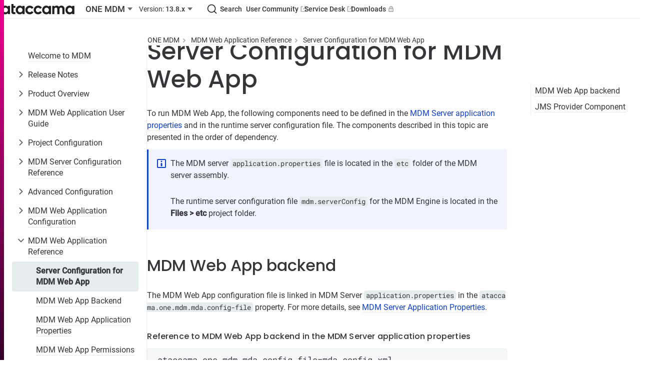

--- FILE ---
content_type: text/html
request_url: https://docs.ataccama.com/mdm/13.8.x/web-application-reference/server-configuration-for-mdm-web-app.html
body_size: 10865
content:
<!DOCTYPE html>
<html lang="en">
  <head>
    <!-- Google Tag Manager -->
<script>(function(w,d,s,l,i){w[l]=w[l]||[];w[l].push({'gtm.start':
new Date().getTime(),event:'gtm.js'});var f=d.getElementsByTagName(s)[0],
j=d.createElement(s),dl=l!='dataLayer'?'&l='+l:'';j.async=true;j.src=
'https://www.googletagmanager.com/gtm.js?id='+i+dl;f.parentNode.insertBefore(j,f);
})(window,document,'script','dataLayer','GTM-WLXLRM22');</script>
<!-- End Google Tag Manager -->
    <meta charset="utf-8">
    <meta name="viewport" content="width=device-width,initial-scale=1">
    <title>Server Configuration for MDM Web App :: Ataccama ONE</title>
    <link rel="canonical" href="https://docs.ataccama.com/mdm/latest/web-application-reference/server-configuration-for-mdm-web-app.html">
    <link rel="prev" href="mdm-web-application-reference.html">
    <link rel="next" href="mdm-web-app-backend.html">
    <meta name="generator" content="Antora 3.1.4">
<link rel="stylesheet" href="https://cdn.jsdelivr.net/npm/@docsearch/css@3">
<link rel="stylesheet" href="../../../_/css/site.css">
<link rel="apple-touch-icon" sizes="180x180" href="/apple-touch-icon.png">
<link rel="icon" type="image/png" sizes="32x32" href="/favicon-32x32.png">
<link rel="icon" type="image/png" sizes="16x16" href="/favicon-16x16.png">
<link rel="icon" type="image/x-icon" href="/favicon.ico">
<link rel="manifest" href="/site.webmanifest">
<link rel="mask-icon" href="/safari-pinned-tab.svg" color="#5bbad5">
<meta name="msapplication-TileColor" content="#da532c">
<meta name="theme-color" content="#ffffff">
<meta name="docsearch:application" content="mdm" />
<meta name="docsearch:version" content="13.8.x" />
    <script>var uiRootPath = '../../../_'</script>
    <script>
    !function(t,e){var o,n,p,r;e.__SV||(window.posthog=e,e._i=[],e.init=function(i,s,a){function g(t,e){var o=e.split(".");2==o.length&&(t=t[o[0]],e=o[1]),t[e]=function(){t.push([e].concat(Array.prototype.slice.call(arguments,0)))}}(p=t.createElement("script")).type="text/javascript",p.crossOrigin="anonymous",p.async=!0,p.src=s.api_host.replace(".i.posthog.com","-assets.i.posthog.com")+"/static/array.js",(r=t.getElementsByTagName("script")[0]).parentNode.insertBefore(p,r);var u=e;for(void 0!==a?u=e[a]=[]:a="posthog",u.people=u.people||[],u.toString=function(t){var e="posthog";return"posthog"!==a&&(e+="."+a),t||(e+=" (stub)"),e},u.people.toString=function(){return u.toString(1)+".people (stub)"},o="init capture register register_once register_for_session unregister unregister_for_session getFeatureFlag getFeatureFlagPayload isFeatureEnabled reloadFeatureFlags updateEarlyAccessFeatureEnrollment getEarlyAccessFeatures on onFeatureFlags onSurveysLoaded onSessionId getSurveys getActiveMatchingSurveys renderSurvey canRenderSurvey identify setPersonProperties group resetGroups setPersonPropertiesForFlags resetPersonPropertiesForFlags setGroupPropertiesForFlags resetGroupPropertiesForFlags reset get_distinct_id getGroups get_session_id get_session_replay_url alias set_config startSessionRecording stopSessionRecording sessionRecordingStarted captureException loadToolbar get_property getSessionProperty createPersonProfile opt_in_capturing opt_out_capturing has_opted_in_capturing has_opted_out_capturing clear_opt_in_out_capturing debug getPageViewId captureTraceFeedback captureTraceMetric".split(" "),n=0;n<o.length;n++)g(u,o[n]);e._i.push([i,s,a])},e.__SV=1)}(document,window.posthog||[]);
    posthog.init('phc_f6JfSOKQGz1IXVZHw6wanEqgiNhE9IezOcpPTMHfzvk', {
        api_host: 'https://eu.i.posthog.com',
        person_profiles: 'always', // or 'always' to create profiles for anonymous users as well
    })
</script>   
  </head>
  <body class="article">
  <!-- Google Tag Manager (noscript) -->
    <noscript>
      <iframe src="https://www.googletagmanager.com/ns.html?id=GTM-WLXLRM22"
              height="0" width="0" style="display:none;visibility:hidden"></iframe>
    </noscript>
    <!-- End Google Tag Manager (noscript) -->
  <header class="header">
    <div class="header-start">
    <a class="logo" href="https://docs.ataccama.com">
        <img src="../../../_/img/ataccama-full-horizontal.svg" alt="Ataccama ONE"/>
    </a>
            <div class="app-version-selector" style="display: contents">
                <div class="popover">
                    <button class="button button--ghost app-switcher" aria-haspopup="true" aria-expanded="false">
                        <span class="ellipsis">ONE MDM</span>
                        <svg xmlns="http://www.w3.org/2000/svg" width="20" viewBox="0 0 20 20" fill="none"><path fill-rule="evenodd" clip-rule="evenodd" d="m5 7 5 6 5-6H5Z" fill="currentColor"/></svg>
                    </button>
                        <div class="popover__menu">
                                    <a href="../../../cloud-portal/latest/overview.html" class="popover__item">Cloud Portal</a>
                                    <a href="../../../one-desktop/latest/overview.html" class="popover__item">ONE Desktop</a>
                                    <a href="../../../one/latest/overview.html" class="popover__item">ONE DQ&amp;C</a>
                                    <a href="../../latest/overview.html" class="popover__item">ONE MDM</a>
                                    <a href="../../../rdm/latest/overview.html" class="popover__item">ONE RDM</a>
                                    <a href="../../../runtime-server/latest/one-runtime-server.html" class="popover__item">ONE Runtime Server</a>

                        </div>
                </div>
                <div class="popover">
                    <button class="button button--ghost version-switcher" aria-haspopup="true" aria-expanded="false">
                        <span class="ellipsis"><span class="version-switcher__version" style="font-weight: 400">Version:</span> 13.8.x</span>
                        <svg xmlns="http://www.w3.org/2000/svg" width="20" viewBox="0 0 20 20" fill="none"><path fill-rule="evenodd" clip-rule="evenodd" d="m5 7 5 6 5-6H5Z" fill="currentColor"/></svg>
                    </button>
                    <div class="popover__menu">
                            <a class="popover__item" href="../../latest/web-application-reference/server-configuration-for-mdm-web-app.html">latest (16.3.0)</a>
                            <a class="popover__item" href="../../16.2.0/web-application-reference/server-configuration-for-mdm-web-app.html">16.2.0</a>
                            <a class="popover__item" href="../../16.1.0/web-application-reference/server-configuration-for-mdm-web-app.html">16.1.0</a>
                            <a class="popover__item" href="../../16.0.0/web-application-reference/server-configuration-for-mdm-web-app.html">16.0.0</a>
                            <a class="popover__item" href="../../15.4.0/web-application-reference/server-configuration-for-mdm-web-app.html">15.4.0</a>
                            <a class="popover__item" href="../../15.3.0/web-application-reference/server-configuration-for-mdm-web-app.html">15.3.0</a>
                            <a class="popover__item" href="../../15.2.0/web-application-reference/server-configuration-for-mdm-web-app.html">15.2.0</a>
                            <a class="popover__item" href="../../15.1.0/web-application-reference/server-configuration-for-mdm-web-app.html">15.1.0</a>
                            <a class="popover__item" href="../../14.5.x/web-application-reference/server-configuration-for-mdm-web-app.html">14.5.x</a>
                            <a class="popover__item" href="../../13.9.x/web-application-reference/server-configuration-for-mdm-web-app.html">13.9.x</a>
                            <a class="popover__item is-current" href="server-configuration-for-mdm-web-app.html">13.8.x</a>
                            <a class="popover__item" href="../../13.7.x/web-application-reference/server-configuration-for-mdm-web-app.html">13.7.x</a>
                            <a class="popover__item" href="../../13.6.x/web-application-reference/server-configuration-for-mdm-web-app.html">13.6.x</a>
                            <a class="popover__item" href="../../13.5.0/web-application-reference/server-configuration-for-mdm-web-app.html">13.5.0</a>
                            <a class="popover__item" href="../../13.4.x/web-application-reference/server-configuration-for-mdm-web-app.html">13.4.x</a>
                            <a class="popover__item" href="../../13.3.x/web-application-reference/server-configuration-for-mdm-web-app.html">13.3.x</a>
                            <a class="popover__item" href="../../13.2.x/web-application-reference/server-configuration-for-mdm-web-app.html">13.2.x</a>
                    </div>
                </div>
            </div>
    </div>
    <div class="header-end">
        <div id="searchbox"></div>
        <a id="community" class="button button--ghost" href="https://community.ataccama.com">User Community <svg xmlns="http://www.w3.org/2000/svg" width="12" height="12" viewBox="0 0 12 12" fill="none">
<path d="M4.77893 0.25H1.875C0.977537 0.25 0.25 0.977537 0.25 1.875V10.125C0.25 11.0225 0.977537 11.75 1.875 11.75H10.125C11.0225 11.75 11.75 11.0225 11.75 10.125V7.2415H9.875V9.875H2.125V2.125H4.77893V0.25Z" fill="#B5B5BA"/>
<path d="M6.77893 0.257484L8.59781 2.07636L4.79213 5.88204L6.11796 7.20787L9.92364 3.40219L11.75 5.22855V0.25H6.77893V0.257484Z" fill="#B5B5BA"/>
</svg></a>
        <a id="service-desk" class="button button--ghost" href="https://atajira.atlassian.net/servicedesk/customer/portals">Service Desk <svg xmlns="http://www.w3.org/2000/svg" width="12" height="12" viewBox="0 0 12 12" fill="none">
<path d="M4.77893 0.25H1.875C0.977537 0.25 0.25 0.977537 0.25 1.875V10.125C0.25 11.0225 0.977537 11.75 1.875 11.75H10.125C11.0225 11.75 11.75 11.0225 11.75 10.125V7.2415H9.875V9.875H2.125V2.125H4.77893V0.25Z" fill="#B5B5BA"/>
<path d="M6.77893 0.257484L8.59781 2.07636L4.79213 5.88204L6.11796 7.20787L9.92364 3.40219L11.75 5.22855V0.25H6.77893V0.257484Z" fill="#B5B5BA"/>
</svg></a>
        <a id="downloads" class="button button--ghost" href="https://support.ataccama.com/downloads">Downloads <svg xmlns="http://www.w3.org/2000/svg" width="12" height="12" viewBox="0 0 12 12" fill="none">
<path d="M9.69405 4C10.484 4 11.123 4.599 11.123 5.335V10.668C11.123 11.405 10.483 12.002 9.69405 12.002H2.55305C1.76205 12 1.12305 11.404 1.12305 10.667V5.334C1.12305 4.598 1.76305 4.001 2.55205 4.001H9.69405V4ZM9.12305 6H3.12305V10.001H9.12305V6ZM6.12305 7C6.38826 7 6.64262 7.10536 6.83015 7.29289C7.01769 7.48043 7.12305 7.73478 7.12305 8C7.12305 8.26522 7.01769 8.51957 6.83015 8.70711C6.64262 8.89464 6.38826 9 6.12305 9C5.85783 9 5.60348 8.89464 5.41594 8.70711C5.2284 8.51957 5.12305 8.26522 5.12305 8C5.12305 7.73478 5.2284 7.48043 5.41594 7.29289C5.60348 7.10536 5.85783 7 6.12305 7ZM6.12305 6.10478e-07C6.82545 -0.000387449 7.51556 0.184238 8.12395 0.535297C8.73233 0.886356 9.23751 1.39146 9.58866 1.99979C9.93981 2.60812 10.1245 3.29821 10.1243 4.00061C10.124 4.70302 9.93869 5.39296 9.58705 6.001H2.65905C2.30741 5.39296 2.12212 4.70302 2.12184 4.00061C2.12155 3.29821 2.30628 2.60812 2.65743 1.99979C3.00858 1.39146 3.51377 0.886356 4.12215 0.535297C4.73053 0.184238 5.42064 -0.000387449 6.12305 6.10478e-07ZM6.12305 2.286C5.89455 2.28041 5.66723 2.32059 5.45449 2.40415C5.24174 2.48772 5.04786 2.613 4.88425 2.77261C4.72064 2.93222 4.59061 3.12295 4.50181 3.33356C4.413 3.54417 4.36722 3.77042 4.36715 3.99899C4.36709 4.22756 4.41274 4.45383 4.50142 4.6645C4.5901 4.87516 4.72002 5.06596 4.88354 5.22567C5.04705 5.38537 5.24086 5.51076 5.45356 5.59446C5.66625 5.67815 5.89354 5.71845 6.12205 5.713C6.56933 5.70233 6.99471 5.51718 7.30733 5.1971C7.61995 4.87703 7.79502 4.4474 7.79515 3.99999C7.79528 3.55258 7.62046 3.12285 7.30803 2.80259C6.9956 2.48233 6.57033 2.29694 6.12305 2.286Z" fill="#B5B5BA"/>
</svg></a>
    </div>
    <div class="popover" id="menu">
        <button class="button button--ghost" aria-haspopup="true" aria-expanded="false">
            <span style="display: contents">
                <svg class="wide" xmlns="http://www.w3.org/2000/svg" viewBox="0 0 20 20" fill="currentColor"><path fill-rule="evenodd" d="M8 4a2 2 0 1 1 4 0 2 2 0 0 1-4 0zm0 6a2 2 0 1 1 4 0 2 2 0 0 1-4 0zm0 6a2 2 0 1 1 4 0 2 2 0 0 1-4 0z"/></svg>
                <span class="mobile">
                    <svg class="open" xmlns="http://www.w3.org/2000/svg" xmlns:xlink="http://www.w3.org/1999/xlink" viewBox="0 0 20 20" fill="currentColor"><defs><path id="icon-items-3-justified-medium_svg__a" d="M17 10a1 1 0 0 1 1 1v1a1 1 0 0 1-1 1H1a1 1 0 0 1-1-1v-1a1 1 0 0 1 1-1h16zm0-5a1 1 0 0 1 1 1v1a1 1 0 0 1-1 1H1a1 1 0 0 1-1-1V6a1 1 0 0 1 1-1h16zm0-5a1 1 0 0 1 1 1v1a1 1 0 0 1-1 1H1a1 1 0 0 1-1-1V1a1 1 0 0 1 1-1h16z"/></defs><g fill-rule="evenodd" transform="translate(1 4)"><mask id="icon-items-3-justified-medium_svg__b"><use xmlns:xlink="http://www.w3.org/1999/xlink" xlink:href="#icon-items-3-justified-medium_svg__a"/></mask><use xmlns:xlink="http://www.w3.org/1999/xlink" xlink:href="#icon-items-3-justified-medium_svg__a"/><path fill-rule="nonzero" d="M-1-4h20v20H-1z" mask="url(#icon-items-3-justified-medium_svg__b)"/></g></svg>
                    <svg class="close" xmlns="http://www.w3.org/2000/svg" viewBox="0 0 20 20" fill="currentColor"><path d="m8.5 10-3.793 3.793a1 1 0 0 0 0 1.414l.086.086a1 1 0 0 0 1.414 0L10 11.5l3.793 3.793a1 1 0 0 0 1.414 0l.086-.086a1 1 0 0 0 0-1.414L11.5 10l3.793-3.793a1 1 0 0 0 0-1.414l-.086-.086a1 1 0 0 0-1.414 0L10 8.5 6.207 4.707a1 1 0 0 0-1.414 0l-.086.086a1 1 0 0 0 0 1.414L8.5 10z" class="icon-cross-medium_svg__close_svg__path" fill-rule="evenodd"></path></svg>
                </span>
            </span>
        </button>
        <div class="popover__menu popover__menu--right">
            <div class="main-nav">
                        <a href="../../../ataccama-one-agentic/early-access/overview.html" class="popover__item">Ataccama ONE Agentic</a>
                        <a href="../../../cloud-portal/latest/overview.html" class="popover__item">Cloud Portal</a>
                        <a href="../../../one-desktop/latest/overview.html" class="popover__item">ONE Desktop</a>
                        <a href="../../../one/latest/overview.html" class="popover__item">ONE DQ&amp;C</a>
                        <a href="../../latest/overview.html" class="popover__item is-current">ONE MDM</a>
                            <div style="padding-inline-start: var(--space-M)">
                                    <a class="popover__item version" href="../../latest/web-application-reference/server-configuration-for-mdm-web-app.html">latest (16.3.0)</a>
                                    <a class="popover__item version" href="../../16.2.0/web-application-reference/server-configuration-for-mdm-web-app.html">16.2.0</a>
                                    <a class="popover__item version" href="../../16.1.0/web-application-reference/server-configuration-for-mdm-web-app.html">16.1.0</a>
                                    <a class="popover__item version" href="../../16.0.0/web-application-reference/server-configuration-for-mdm-web-app.html">16.0.0</a>
                                    <a class="popover__item version" href="../../15.4.0/web-application-reference/server-configuration-for-mdm-web-app.html">15.4.0</a>
                                    <a class="popover__item version" href="../../15.3.0/web-application-reference/server-configuration-for-mdm-web-app.html">15.3.0</a>
                                    <a class="popover__item version" href="../../15.2.0/web-application-reference/server-configuration-for-mdm-web-app.html">15.2.0</a>
                                    <a class="popover__item version" href="../../15.1.0/web-application-reference/server-configuration-for-mdm-web-app.html">15.1.0</a>
                                    <a class="popover__item version" href="../../14.5.x/web-application-reference/server-configuration-for-mdm-web-app.html">14.5.x</a>
                                    <a class="popover__item version" href="../../13.9.x/web-application-reference/server-configuration-for-mdm-web-app.html">13.9.x</a>
                                    <a class="popover__item version is-current" href="server-configuration-for-mdm-web-app.html">13.8.x</a>
                                    <a class="popover__item version" href="../../13.7.x/web-application-reference/server-configuration-for-mdm-web-app.html">13.7.x</a>
                                    <a class="popover__item version" href="../../13.6.x/web-application-reference/server-configuration-for-mdm-web-app.html">13.6.x</a>
                                    <a class="popover__item version" href="../../13.5.0/web-application-reference/server-configuration-for-mdm-web-app.html">13.5.0</a>
                                    <a class="popover__item version" href="../../13.4.x/web-application-reference/server-configuration-for-mdm-web-app.html">13.4.x</a>
                                    <a class="popover__item version" href="../../13.3.x/web-application-reference/server-configuration-for-mdm-web-app.html">13.3.x</a>
                                    <a class="popover__item version" href="../../13.2.x/web-application-reference/server-configuration-for-mdm-web-app.html">13.2.x</a>
                            </div>
                        <a href="../../../rdm/latest/overview.html" class="popover__item">ONE RDM</a>
                        <a href="../../../runtime-server/latest/one-runtime-server.html" class="popover__item">ONE Runtime Server</a>

            </div>
            <div class="links"></div>
            <div class="app-nav"></div>
        </div>
    </div>
</header>

<script type="text/javascript">
    document.addEventListener("DOMContentLoaded", () => {
        const links = document.querySelector('.header-end')
        const menuContentMainNav = document.querySelector('#menu .popover__menu .main-nav')
        const menuContentLinks = document.querySelector('#menu .popover__menu .links')

        const appNavContainer = document.querySelector('.nav-container')
        const appNav = document.querySelector('aside.nav')
        const menuContentAppNav = document.querySelector('#menu .popover__menu .app-nav')

        function renderMenu() {
            if(!menuContentAppNav.children.length && getComputedStyle(appNavContainer).visibility === 'hidden') {
                menuContentAppNav.append(appNav)
            }

            if(!appNavContainer.children.length && getComputedStyle(appNavContainer).visibility === 'visible') {
                appNavContainer.append(appNav)
            }

            links.querySelectorAll('a').forEach(elA => {
                const tabIndex = elA.offsetTop ? -1 : 0
                if (elA.tabIndex !== tabIndex) {
                    elA.setAttribute('tabindex', String(tabIndex))

                    if (tabIndex === -1) {
                        const e = elA.cloneNode(true)
                        e.tabIndex = 0
                        e.className = 'popover__item'
                        e.id = elA.id + 'copy'
                        menuContentLinks.append(e)
                    } else {
                        menuContentLinks.querySelector(`#${elA.id}copy`).remove()
                    }
                }
            })
        }

        const observer = new ResizeObserver(renderMenu)
        observer.observe(links)
    })
</script>  <div id="lightbox" class="lightbox" tabindex="0">
    <button class="close-btn">&times;</button>
    <img src="" alt="" class="lightbox-image">
  </div>
  <div class="body">
<div class="nav-container" data-component="mdm" data-version="13.8.x">
  <aside class="nav">
<div class="nav-panel-menu is-active" data-panel="menu">
  <nav class="nav-menu">
      <ul class="nav-list">
  <li class="nav-item" data-depth="0">
      <ul class="nav-list">
  <li class="nav-item" data-depth="0">
        <a class="nav-link" href="../overview.html">Welcome to MDM</a>
      
  </li>
  <li class="nav-item" data-depth="0">
        <button class="nav-item-toggle">
            <svg xmlns="http://www.w3.org/2000/svg" viewBox="0 0 20 20" fill="currentColor"><path fill-rule="evenodd" clip-rule="evenodd" d="M6.818 4.343a1 1 0 0 1 1.414 0L13.89 10l-5.657 5.657a1 1 0 0 1-1.414-1.414L11.06 10 6.818 5.757a1 1 0 0 1 0-1.414Z"></path></svg>
        </button>
        <span class="nav-text">Release Notes</span>
      <ul class="nav-list">
  <li class="nav-item" data-depth="1">
        <a class="nav-link" href="../../../one/latest/release-notes/ataccama-13.8.0-release-notes.html">Ataccama 13.8.0 Release Notes</a>
      
  </li>
  <li class="nav-item" data-depth="1">
        <a class="nav-link" href="../../../one/latest/release-notes/ataccama-13.7.0-release-notes.html">Ataccama 13.7.0 Release Notes</a>
      
  </li>
  <li class="nav-item" data-depth="1">
        <a class="nav-link" href="../../../one/latest/release-notes/ataccama-13.6.0-release-notes.html">Ataccama 13.6.0 Release Notes</a>
      
  </li>
  <li class="nav-item" data-depth="1">
        <a class="nav-link" href="../../../one/latest/release-notes/ataccama-13.5.0-release-notes.html">Ataccama 13.5.0 Release Notes</a>
      
  </li>
  <li class="nav-item" data-depth="1">
        <a class="nav-link" href="../../../one/latest/release-notes/ataccama-13.4.0-release-notes.html">Ataccama 13.4.0 Release Notes</a>
      
  </li>
  <li class="nav-item" data-depth="1">
        <button class="nav-item-toggle">
            <svg xmlns="http://www.w3.org/2000/svg" viewBox="0 0 20 20" fill="currentColor"><path fill-rule="evenodd" clip-rule="evenodd" d="M6.818 4.343a1 1 0 0 1 1.414 0L13.89 10l-5.657 5.657a1 1 0 0 1-1.414-1.414L11.06 10 6.818 5.757a1 1 0 0 1 0-1.414Z"></path></svg>
        </button>
        <a class="nav-link" href="../../../one/latest/release-notes/ataccama-13.3.0-release-notes.html">Ataccama 13.3.0 Release Notes</a>
      <ul class="nav-list">
  <li class="nav-item" data-depth="2">
        <a class="nav-link" href="../../../one/latest/release-notes/ataccama-13.3.0-technical-release-notes.html">Ataccama 13.3.0 Technical Release Notes</a>
      
  </li>
</ul>

  </li>
  <li class="nav-item" data-depth="1">
        <button class="nav-item-toggle">
            <svg xmlns="http://www.w3.org/2000/svg" viewBox="0 0 20 20" fill="currentColor"><path fill-rule="evenodd" clip-rule="evenodd" d="M6.818 4.343a1 1 0 0 1 1.414 0L13.89 10l-5.657 5.657a1 1 0 0 1-1.414-1.414L11.06 10 6.818 5.757a1 1 0 0 1 0-1.414Z"></path></svg>
        </button>
        <a class="nav-link" href="../../../one/latest/release-notes/ataccama-13.2.0-release-notes.html">Ataccama 13.2.0 Release Notes</a>
      <ul class="nav-list">
  <li class="nav-item" data-depth="2">
        <a class="nav-link" href="../../../one/latest/release-notes/ataccama-13.2.0-technical-release-notes.html">Ataccama 13.2.0 Technical Release Notes</a>
      
  </li>
</ul>

  </li>
</ul>

  </li>
</ul>

  </li>
  <li class="nav-item" data-depth="0">
      <ul class="nav-list">
  <li class="nav-item" data-depth="0">
        <button class="nav-item-toggle">
            <svg xmlns="http://www.w3.org/2000/svg" viewBox="0 0 20 20" fill="currentColor"><path fill-rule="evenodd" clip-rule="evenodd" d="M6.818 4.343a1 1 0 0 1 1.414 0L13.89 10l-5.657 5.657a1 1 0 0 1-1.414-1.414L11.06 10 6.818 5.757a1 1 0 0 1 0-1.414Z"></path></svg>
        </button>
        <span class="nav-text">Product Overview</span>
      <ul class="nav-list">
  <li class="nav-item" data-depth="1">
        <a class="nav-link" href="../product-overview/quickstart-guide.html">Quickstart Guide</a>
      
  </li>
  <li class="nav-item" data-depth="1">
        <a class="nav-link" href="../product-overview/introduction-to-mdm.html">Introduction to MDM</a>
      
  </li>
  <li class="nav-item" data-depth="1">
        <a class="nav-link" href="../product-overview/architecture.html">Architecture</a>
      
  </li>
  <li class="nav-item" data-depth="1">
        <a class="nav-link" href="../product-overview/features.html">Features</a>
      
  </li>
  <li class="nav-item" data-depth="1">
        <a class="nav-link" href="../product-overview/mdm-model.html">MDM Model</a>
      
  </li>
  <li class="nav-item" data-depth="1">
        <a class="nav-link" href="../product-overview/mdm-storage.html">MDM Storage</a>
      
  </li>
  <li class="nav-item" data-depth="1">
        <a class="nav-link" href="../product-overview/supported-platforms-and-databases.html">Supported Platforms and Databases</a>
      
  </li>
</ul>

  </li>
</ul>

  </li>
  <li class="nav-item" data-depth="0">
      <ul class="nav-list">
  <li class="nav-item" data-depth="0">
        <button class="nav-item-toggle">
            <svg xmlns="http://www.w3.org/2000/svg" viewBox="0 0 20 20" fill="currentColor"><path fill-rule="evenodd" clip-rule="evenodd" d="M6.818 4.343a1 1 0 0 1 1.414 0L13.89 10l-5.657 5.657a1 1 0 0 1-1.414-1.414L11.06 10 6.818 5.757a1 1 0 0 1 0-1.414Z"></path></svg>
        </button>
        <span class="nav-text">MDM Web Application User Guide</span>
      <ul class="nav-list">
  <li class="nav-item" data-depth="1">
        <button class="nav-item-toggle">
            <svg xmlns="http://www.w3.org/2000/svg" viewBox="0 0 20 20" fill="currentColor"><path fill-rule="evenodd" clip-rule="evenodd" d="M6.818 4.343a1 1 0 0 1 1.414 0L13.89 10l-5.657 5.657a1 1 0 0 1-1.414-1.414L11.06 10 6.818 5.757a1 1 0 0 1 0-1.414Z"></path></svg>
        </button>
        <a class="nav-link" href="../web-application-basics/getting-started.html">Web Application Basics</a>
      <ul class="nav-list">
  <li class="nav-item" data-depth="2">
        <a class="nav-link" href="../web-application-basics/types-of-data.html">Types of Data</a>
      
  </li>
</ul>

  </li>
  <li class="nav-item" data-depth="1">
        <button class="nav-item-toggle">
            <svg xmlns="http://www.w3.org/2000/svg" viewBox="0 0 20 20" fill="currentColor"><path fill-rule="evenodd" clip-rule="evenodd" d="M6.818 4.343a1 1 0 0 1 1.414 0L13.89 10l-5.657 5.657a1 1 0 0 1-1.414-1.414L11.06 10 6.818 5.757a1 1 0 0 1 0-1.414Z"></path></svg>
        </button>
        <span class="nav-text">Exploring Master Data</span>
      <ul class="nav-list">
  <li class="nav-item" data-depth="2">
        <a class="nav-link" href="../exploring-master-data/searching-for-data.html">Searching for Data</a>
      
  </li>
  <li class="nav-item" data-depth="2">
        <a class="nav-link" href="../exploring-master-data/viewing-entry-details.html">Viewing Entry Details</a>
      
  </li>
  <li class="nav-item" data-depth="2">
        <a class="nav-link" href="../exploring-master-data/browsing-master-record-hierarchies.html">Browsing Master Record Hierarchies</a>
      
  </li>
  <li class="nav-item" data-depth="2">
        <a class="nav-link" href="../exploring-master-data/comparing-records.html">Comparing Records</a>
      
  </li>
  <li class="nav-item" data-depth="2">
        <a class="nav-link" href="../exploring-master-data/exporting-records.html">Exporting Records</a>
      
  </li>
</ul>

  </li>
  <li class="nav-item" data-depth="1">
        <button class="nav-item-toggle">
            <svg xmlns="http://www.w3.org/2000/svg" viewBox="0 0 20 20" fill="currentColor"><path fill-rule="evenodd" clip-rule="evenodd" d="M6.818 4.343a1 1 0 0 1 1.414 0L13.89 10l-5.657 5.657a1 1 0 0 1-1.414-1.414L11.06 10 6.818 5.757a1 1 0 0 1 0-1.414Z"></path></svg>
        </button>
        <span class="nav-text">Editing Master Data</span>
      <ul class="nav-list">
  <li class="nav-item" data-depth="2">
        <a class="nav-link" href="../editing-master-data/activating-and-deactivating-records.html">Activating and Deactivating Records</a>
      
  </li>
  <li class="nav-item" data-depth="2">
        <a class="nav-link" href="../editing-master-data/merging-and-splitting-records.html">Merging and Splitting Records</a>
      
  </li>
  <li class="nav-item" data-depth="2">
        <a class="nav-link" href="../editing-master-data/creating-and-deleting-records.html">Creating and Deleting Records</a>
      
  </li>
  <li class="nav-item" data-depth="2">
        <a class="nav-link" href="../editing-master-data/editing-values.html">Editing Values</a>
      
  </li>
</ul>

  </li>
  <li class="nav-item" data-depth="1">
        <button class="nav-item-toggle">
            <svg xmlns="http://www.w3.org/2000/svg" viewBox="0 0 20 20" fill="currentColor"><path fill-rule="evenodd" clip-rule="evenodd" d="M6.818 4.343a1 1 0 0 1 1.414 0L13.89 10l-5.657 5.657a1 1 0 0 1-1.414-1.414L11.06 10 6.818 5.757a1 1 0 0 1 0-1.414Z"></path></svg>
        </button>
        <span class="nav-text">Publishing Changes</span>
      <ul class="nav-list">
  <li class="nav-item" data-depth="2">
        <a class="nav-link" href="../publishing-changes/publishing-workflow.html">Publishing Workflow</a>
      
  </li>
  <li class="nav-item" data-depth="2">
        <a class="nav-link" href="../publishing-changes/accessing-drafts.html">Accessing Drafts</a>
      
  </li>
  <li class="nav-item" data-depth="2">
        <a class="nav-link" href="../publishing-changes/working-with-drafts.html">Working with Drafts</a>
      
  </li>
  <li class="nav-item" data-depth="2">
        <a class="nav-link" href="../publishing-changes/publishing-drafts.html">Publishing Drafts</a>
      
  </li>
</ul>

  </li>
  <li class="nav-item" data-depth="1">
        <a class="nav-link" href="../ai-suggestions-in-mdm-web-app.html">AI Suggestions in MDM Web App</a>
      
  </li>
  <li class="nav-item" data-depth="1">
        <a class="nav-link" href="../mdm-web-app-admin-center.html">MDM Web App Admin Center</a>
      
  </li>
  <li class="nav-item" data-depth="1">
        <button class="nav-item-toggle">
            <svg xmlns="http://www.w3.org/2000/svg" viewBox="0 0 20 20" fill="currentColor"><path fill-rule="evenodd" clip-rule="evenodd" d="M6.818 4.343a1 1 0 0 1 1.414 0L13.89 10l-5.657 5.657a1 1 0 0 1-1.414-1.414L11.06 10 6.818 5.757a1 1 0 0 1 0-1.414Z"></path></svg>
        </button>
        <span class="nav-text">Working with Data Issues</span>
      <ul class="nav-list">
  <li class="nav-item" data-depth="2">
        <a class="nav-link" href="../working-with-data-issues/issue-management-basics.html">Issue Management Basics</a>
      
  </li>
  <li class="nav-item" data-depth="2">
        <a class="nav-link" href="../working-with-data-issues/resolving-data-issues.html">Resolving Data Issues</a>
      
  </li>
  <li class="nav-item" data-depth="2">
        <a class="nav-link" href="../working-with-data-issues/creating-data-issues.html">Creating Data Issues</a>
      
  </li>
  <li class="nav-item" data-depth="2">
        <a class="nav-link" href="../working-with-data-issues/searching-for-data-issues.html">Searching for Data Issues</a>
      
  </li>
</ul>

  </li>
</ul>

  </li>
</ul>

  </li>
  <li class="nav-item" data-depth="0">
      <ul class="nav-list">
  <li class="nav-item" data-depth="0">
        <button class="nav-item-toggle">
            <svg xmlns="http://www.w3.org/2000/svg" viewBox="0 0 20 20" fill="currentColor"><path fill-rule="evenodd" clip-rule="evenodd" d="M6.818 4.343a1 1 0 0 1 1.414 0L13.89 10l-5.657 5.657a1 1 0 0 1-1.414-1.414L11.06 10 6.818 5.757a1 1 0 0 1 0-1.414Z"></path></svg>
        </button>
        <span class="nav-text">Project Configuration</span>
      <ul class="nav-list">
  <li class="nav-item" data-depth="1">
        <button class="nav-item-toggle">
            <svg xmlns="http://www.w3.org/2000/svg" viewBox="0 0 20 20" fill="currentColor"><path fill-rule="evenodd" clip-rule="evenodd" d="M6.818 4.343a1 1 0 0 1 1.414 0L13.89 10l-5.657 5.657a1 1 0 0 1-1.414-1.414L11.06 10 6.818 5.757a1 1 0 0 1 0-1.414Z"></path></svg>
        </button>
        <span class="nav-text">Logical Models</span>
      <ul class="nav-list">
  <li class="nav-item" data-depth="2">
        <a class="nav-link" href="../logical-models/creating-a-logical-model.html">Creating a Logical Model</a>
      
  </li>
  <li class="nav-item" data-depth="2">
        <a class="nav-link" href="../logical-models/importing-a-logical-model.html">Importing a Logical Model</a>
      
  </li>
  <li class="nav-item" data-depth="2">
        <a class="nav-link" href="../logical-models/creating-an-instance-layer-model.html">Creating an Instance Layer Model</a>
      
  </li>
  <li class="nav-item" data-depth="2">
        <button class="nav-item-toggle">
            <svg xmlns="http://www.w3.org/2000/svg" viewBox="0 0 20 20" fill="currentColor"><path fill-rule="evenodd" clip-rule="evenodd" d="M6.818 4.343a1 1 0 0 1 1.414 0L13.89 10l-5.657 5.657a1 1 0 0 1-1.414-1.414L11.06 10 6.818 5.757a1 1 0 0 1 0-1.414Z"></path></svg>
        </button>
        <a class="nav-link" href="../logical-models/creating-a-master-data-layer-model.html">Creating a Master Data Layer Model</a>
      <ul class="nav-list">
  <li class="nav-item" data-depth="3">
        <a class="nav-link" href="../logical-models/configuring-record-and-override-lifecycles.html">Configuring Record and Override Lifecycles</a>
      
  </li>
</ul>

  </li>
  <li class="nav-item" data-depth="2">
        <a class="nav-link" href="../logical-models/working-with-reference-data.html">Working with Reference Data</a>
      
  </li>
  <li class="nav-item" data-depth="2">
        <a class="nav-link" href="../logical-models/configuring-external-entities.html">Configuring External Entities</a>
      
  </li>
</ul>

  </li>
  <li class="nav-item" data-depth="1">
        <button class="nav-item-toggle">
            <svg xmlns="http://www.w3.org/2000/svg" viewBox="0 0 20 20" fill="currentColor"><path fill-rule="evenodd" clip-rule="evenodd" d="M6.818 4.343a1 1 0 0 1 1.414 0L13.89 10l-5.657 5.657a1 1 0 0 1-1.414-1.414L11.06 10 6.818 5.757a1 1 0 0 1 0-1.414Z"></path></svg>
        </button>
        <span class="nav-text">Input and Output Interfaces</span>
      <ul class="nav-list">
  <li class="nav-item" data-depth="2">
        <a class="nav-link" href="../input-and-output-interfaces/connecting-a-system.html">Connecting a System</a>
      
  </li>
  <li class="nav-item" data-depth="2">
        <button class="nav-item-toggle">
            <svg xmlns="http://www.w3.org/2000/svg" viewBox="0 0 20 20" fill="currentColor"><path fill-rule="evenodd" clip-rule="evenodd" d="M6.818 4.343a1 1 0 0 1 1.414 0L13.89 10l-5.657 5.657a1 1 0 0 1-1.414-1.414L11.06 10 6.818 5.757a1 1 0 0 1 0-1.414Z"></path></svg>
        </button>
        <span class="nav-text">Adding a Batch Load Operation</span>
      <ul class="nav-list">
  <li class="nav-item" data-depth="3">
        <button class="nav-item-toggle">
            <svg xmlns="http://www.w3.org/2000/svg" viewBox="0 0 20 20" fill="currentColor"><path fill-rule="evenodd" clip-rule="evenodd" d="M6.818 4.343a1 1 0 0 1 1.414 0L13.89 10l-5.657 5.657a1 1 0 0 1-1.414-1.414L11.06 10 6.818 5.757a1 1 0 0 1 0-1.414Z"></path></svg>
        </button>
        <a class="nav-link" href="../input-and-output-interfaces/initial-load-operation.html">Initial Load Operation</a>
      <ul class="nav-list">
  <li class="nav-item" data-depth="4">
        <a class="nav-link" href="../input-and-output-interfaces/defining-load-parameters.html">Defining Load Parameters</a>
      
  </li>
</ul>

  </li>
  <li class="nav-item" data-depth="3">
        <a class="nav-link" href="../input-and-output-interfaces/full-load-operation.html">Full Load Operation</a>
      
  </li>
  <li class="nav-item" data-depth="3">
        <a class="nav-link" href="../input-and-output-interfaces/complex-delta-load-operation.html">Complex Delta Load Operation</a>
      
  </li>
</ul>

  </li>
  <li class="nav-item" data-depth="2">
        <a class="nav-link" href="../input-and-output-interfaces/migrating-data-in-mdm.html">Migrating Data in MDM</a>
      
  </li>
  <li class="nav-item" data-depth="2">
        <button class="nav-item-toggle">
            <svg xmlns="http://www.w3.org/2000/svg" viewBox="0 0 20 20" fill="currentColor"><path fill-rule="evenodd" clip-rule="evenodd" d="M6.818 4.343a1 1 0 0 1 1.414 0L13.89 10l-5.657 5.657a1 1 0 0 1-1.414-1.414L11.06 10 6.818 5.757a1 1 0 0 1 0-1.414Z"></path></svg>
        </button>
        <span class="nav-text">Adding an Export Operation</span>
      <ul class="nav-list">
  <li class="nav-item" data-depth="3">
        <a class="nav-link" href="../input-and-output-interfaces/complex-export-operation.html">Complex Export Operation</a>
      
  </li>
  <li class="nav-item" data-depth="3">
        <a class="nav-link" href="../input-and-output-interfaces/full-instance-export.html">Full Instance Export</a>
      
  </li>
  <li class="nav-item" data-depth="3">
        <a class="nav-link" href="../input-and-output-interfaces/full-master-export.html">Full Master Export</a>
      
  </li>
</ul>

  </li>
  <li class="nav-item" data-depth="2">
        <a class="nav-link" href="../input-and-output-interfaces/configuring-stream-consumers.html">Configuring Stream Consumers</a>
      
  </li>
  <li class="nav-item" data-depth="2">
        <a class="nav-link" href="../input-and-output-interfaces/configuring-native-services.html">Configuring Native Services</a>
      
  </li>
  <li class="nav-item" data-depth="2">
        <button class="nav-item-toggle">
            <svg xmlns="http://www.w3.org/2000/svg" viewBox="0 0 20 20" fill="currentColor"><path fill-rule="evenodd" clip-rule="evenodd" d="M6.818 4.343a1 1 0 0 1 1.414 0L13.89 10l-5.657 5.657a1 1 0 0 1-1.414-1.414L11.06 10 6.818 5.757a1 1 0 0 1 0-1.414Z"></path></svg>
        </button>
        <a class="nav-link" href="../input-and-output-interfaces/adding-a-data-event-handler-and-publisher.html">Adding a Data Event Handler and Publisher</a>
      <ul class="nav-list">
  <li class="nav-item" data-depth="3">
        <a class="nav-link" href="../input-and-output-interfaces/processors.html">Processors</a>
      
  </li>
  <li class="nav-item" data-depth="3">
        <a class="nav-link" href="../input-and-output-interfaces/publishers.html">Publishers</a>
      
  </li>
</ul>

  </li>
</ul>

  </li>
  <li class="nav-item" data-depth="1">
        <button class="nav-item-toggle">
            <svg xmlns="http://www.w3.org/2000/svg" viewBox="0 0 20 20" fill="currentColor"><path fill-rule="evenodd" clip-rule="evenodd" d="M6.818 4.343a1 1 0 0 1 1.414 0L13.89 10l-5.657 5.657a1 1 0 0 1-1.414-1.414L11.06 10 6.818 5.757a1 1 0 0 1 0-1.414Z"></path></svg>
        </button>
        <a class="nav-link" href="../example-project/mdm-example-project.html">MDM Example Project</a>
      <ul class="nav-list">
  <li class="nav-item" data-depth="2">
        <a class="nav-link" href="../example-project/exploring-mdm-features.html">Exploring MDM Features</a>
      
  </li>
  <li class="nav-item" data-depth="2">
        <a class="nav-link" href="../example-project/exploring-mdm-web-app.html">Exploring MDM Web App</a>
      
  </li>
</ul>

  </li>
  <li class="nav-item" data-depth="1">
        <a class="nav-link" href="../mdm-preferences.html">MDM Preferences</a>
      
  </li>
  <li class="nav-item" data-depth="1">
        <a class="nav-link" href="../mixed-style-in-mdm.html">Mixed Style in MDM</a>
      
  </li>
  <li class="nav-item" data-depth="1">
        <a class="nav-link" href="../impact-of-changes-to-the-mdm-project.html">Impact of Changes to the MDM Project</a>
      
  </li>
  <li class="nav-item" data-depth="1">
        <button class="nav-item-toggle">
            <svg xmlns="http://www.w3.org/2000/svg" viewBox="0 0 20 20" fill="currentColor"><path fill-rule="evenodd" clip-rule="evenodd" d="M6.818 4.343a1 1 0 0 1 1.414 0L13.89 10l-5.657 5.657a1 1 0 0 1-1.414-1.414L11.06 10 6.818 5.757a1 1 0 0 1 0-1.414Z"></path></svg>
        </button>
        <span class="nav-text">Server Setup</span>
      <ul class="nav-list">
  <li class="nav-item" data-depth="2">
        <a class="nav-link" href="../server-setup/http-server-configuration.html">HTTP Server Configuration</a>
      
  </li>
  <li class="nav-item" data-depth="2">
        <a class="nav-link" href="../server-setup/loading-additional-drivers.html">Loading Additional Drivers</a>
      
  </li>
</ul>

  </li>
  <li class="nav-item" data-depth="1">
        <button class="nav-item-toggle">
            <svg xmlns="http://www.w3.org/2000/svg" viewBox="0 0 20 20" fill="currentColor"><path fill-rule="evenodd" clip-rule="evenodd" d="M6.818 4.343a1 1 0 0 1 1.414 0L13.89 10l-5.657 5.657a1 1 0 0 1-1.414-1.414L11.06 10 6.818 5.757a1 1 0 0 1 0-1.414Z"></path></svg>
        </button>
        <span class="nav-text">Matching Configuration</span>
      <ul class="nav-list">
  <li class="nav-item" data-depth="2">
        <a class="nav-link" href="../matching-configuration/matching-step.html">Matching Step</a>
      
  </li>
  <li class="nav-item" data-depth="2">
        <a class="nav-link" href="../matching-configuration/configuring-an-advanced-matching-step.html">Configuring an Advanced Matching Step</a>
      
  </li>
</ul>

  </li>
</ul>

  </li>
</ul>

  </li>
  <li class="nav-item" data-depth="0">
      <ul class="nav-list">
  <li class="nav-item" data-depth="0">
        <button class="nav-item-toggle">
            <svg xmlns="http://www.w3.org/2000/svg" viewBox="0 0 20 20" fill="currentColor"><path fill-rule="evenodd" clip-rule="evenodd" d="M6.818 4.343a1 1 0 0 1 1.414 0L13.89 10l-5.657 5.657a1 1 0 0 1-1.414-1.414L11.06 10 6.818 5.757a1 1 0 0 1 0-1.414Z"></path></svg>
        </button>
        <a class="nav-link" href="../configuration/mdm-configuration.html">MDM Server Configuration Reference</a>
      <ul class="nav-list">
  <li class="nav-item" data-depth="1">
        <a class="nav-link" href="../configuration/mdm-server-application-properties.html">MDM Server Application Properties</a>
      
  </li>
  <li class="nav-item" data-depth="1">
        <a class="nav-link" href="../configuration/mdm-engine-configuration-file.html">MDM Engine Configuration File</a>
      
  </li>
  <li class="nav-item" data-depth="1">
        <a class="nav-link" href="../configuration/event-handler.html">Event Handler</a>
      
  </li>
  <li class="nav-item" data-depth="1">
        <button class="nav-item-toggle">
            <svg xmlns="http://www.w3.org/2000/svg" viewBox="0 0 20 20" fill="currentColor"><path fill-rule="evenodd" clip-rule="evenodd" d="M6.818 4.343a1 1 0 0 1 1.414 0L13.89 10l-5.657 5.657a1 1 0 0 1-1.414-1.414L11.06 10 6.818 5.757a1 1 0 0 1 0-1.414Z"></path></svg>
        </button>
        <a class="nav-link" href="../configuration/model.html">Model</a>
      <ul class="nav-list">
  <li class="nav-item" data-depth="2">
        <a class="nav-link" href="../configuration/execution-plan.html">Execution Plan</a>
      
  </li>
</ul>

  </li>
  <li class="nav-item" data-depth="1">
        <a class="nav-link" href="../configuration/persistence-layer.html">Persistence Layer</a>
      
  </li>
  <li class="nav-item" data-depth="1">
        <a class="nav-link" href="../configuration/batch-interface.html">Batch Interface</a>
      
  </li>
  <li class="nav-item" data-depth="1">
        <button class="nav-item-toggle">
            <svg xmlns="http://www.w3.org/2000/svg" viewBox="0 0 20 20" fill="currentColor"><path fill-rule="evenodd" clip-rule="evenodd" d="M6.818 4.343a1 1 0 0 1 1.414 0L13.89 10l-5.657 5.657a1 1 0 0 1-1.414-1.414L11.06 10 6.818 5.757a1 1 0 0 1 0-1.414Z"></path></svg>
        </button>
        <a class="nav-link" href="../configuration/native-services.html">Native Services</a>
      <ul class="nav-list">
  <li class="nav-item" data-depth="2">
        <a class="nav-link" href="../configuration/services.html">Services</a>
      
  </li>
  <li class="nav-item" data-depth="2">
        <a class="nav-link" href="../configuration/using-generic-traversal-master-service.html">Using Generic Traversal Master Service</a>
      
  </li>
  <li class="nav-item" data-depth="2">
        <a class="nav-link" href="../configuration/read-write-services.html">Read-write Services</a>
      
  </li>
  <li class="nav-item" data-depth="2">
        <a class="nav-link" href="../configuration/override-services.html">Override Services</a>
      
  </li>
  <li class="nav-item" data-depth="2">
        <a class="nav-link" href="../configuration/task-execution-and-monitoring-services.html">Task Execution and Monitoring Services</a>
      
  </li>
  <li class="nav-item" data-depth="2">
        <a class="nav-link" href="../configuration/data-statistics-services.html">Data Statistics Services</a>
      
  </li>
  <li class="nav-item" data-depth="2">
        <a class="nav-link" href="../configuration/rw-ro-mode-switching-services.html">RW-RO Mode Switching Services</a>
      
  </li>
  <li class="nav-item" data-depth="2">
        <a class="nav-link" href="../configuration/metamodel-services.html">Metamodel Services</a>
      
  </li>
</ul>

  </li>
  <li class="nav-item" data-depth="1">
        <a class="nav-link" href="../configuration/executor.html">Executor</a>
      
  </li>
  <li class="nav-item" data-depth="1">
        <a class="nav-link" href="../configuration/streaming-interface.html">Streaming Interface</a>
      
  </li>
  <li class="nav-item" data-depth="1">
        <a class="nav-link" href="../configuration/security-and-audit.html">Security and Audit</a>
      
  </li>
  <li class="nav-item" data-depth="1">
        <a class="nav-link" href="../configuration/rest-api.html">REST API</a>
      
  </li>
  <li class="nav-item" data-depth="1">
        <a class="nav-link" href="../configuration/history-plugin.html">History Plugin</a>
      
  </li>
  <li class="nav-item" data-depth="1">
        <a class="nav-link" href="../configuration/runtime-parameters.html">Runtime Parameters</a>
      
  </li>
</ul>

  </li>
</ul>

  </li>
  <li class="nav-item" data-depth="0">
      <ul class="nav-list">
  <li class="nav-item" data-depth="0">
        <button class="nav-item-toggle">
            <svg xmlns="http://www.w3.org/2000/svg" viewBox="0 0 20 20" fill="currentColor"><path fill-rule="evenodd" clip-rule="evenodd" d="M6.818 4.343a1 1 0 0 1 1.414 0L13.89 10l-5.657 5.657a1 1 0 0 1-1.414-1.414L11.06 10 6.818 5.757a1 1 0 0 1 0-1.414Z"></path></svg>
        </button>
        <span class="nav-text">Advanced Configuration</span>
      <ul class="nav-list">
  <li class="nav-item" data-depth="1">
        <button class="nav-item-toggle">
            <svg xmlns="http://www.w3.org/2000/svg" viewBox="0 0 20 20" fill="currentColor"><path fill-rule="evenodd" clip-rule="evenodd" d="M6.818 4.343a1 1 0 0 1 1.414 0L13.89 10l-5.657 5.657a1 1 0 0 1-1.414-1.414L11.06 10 6.818 5.757a1 1 0 0 1 0-1.414Z"></path></svg>
        </button>
        <a class="nav-link" href="../persistent-storage/persistent-storage.html">Persistent Storage</a>
      <ul class="nav-list">
  <li class="nav-item" data-depth="2">
        <a class="nav-link" href="../persistent-storage/engine-tables.html">Engine Tables</a>
      
  </li>
  <li class="nav-item" data-depth="2">
        <a class="nav-link" href="../persistent-storage/internal-columns.html">Internal Columns</a>
      
  </li>
  <li class="nav-item" data-depth="2">
        <a class="nav-link" href="../persistent-storage/matching-key-table.html">Matching Key Table</a>
      
  </li>
  <li class="nav-item" data-depth="2">
        <a class="nav-link" href="../persistent-storage/history-tables.html">History Tables</a>
      
  </li>
</ul>

  </li>
  <li class="nav-item" data-depth="1">
        <button class="nav-item-toggle">
            <svg xmlns="http://www.w3.org/2000/svg" viewBox="0 0 20 20" fill="currentColor"><path fill-rule="evenodd" clip-rule="evenodd" d="M6.818 4.343a1 1 0 0 1 1.414 0L13.89 10l-5.657 5.657a1 1 0 0 1-1.414-1.414L11.06 10 6.818 5.757a1 1 0 0 1 0-1.414Z"></path></svg>
        </button>
        <a class="nav-link" href="../mdm-integration/mdm-integration.html">MDM Integration</a>
      <ul class="nav-list">
  <li class="nav-item" data-depth="2">
        <a class="nav-link" href="../mdm-integration/mdm-workflow-tasks.html">MDM Workflow Tasks</a>
      
  </li>
  <li class="nav-item" data-depth="2">
        <a class="nav-link" href="../mdm-integration/parameters-available-in-transition-plans.html">Parameters Available in Transition Plans</a>
      
  </li>
  <li class="nav-item" data-depth="2">
        <a class="nav-link" href="../mdm-integration/amazon-sqs-connection.html">Amazon SQS Connection</a>
      
  </li>
</ul>

  </li>
  <li class="nav-item" data-depth="1">
        <button class="nav-item-toggle">
            <svg xmlns="http://www.w3.org/2000/svg" viewBox="0 0 20 20" fill="currentColor"><path fill-rule="evenodd" clip-rule="evenodd" d="M6.818 4.343a1 1 0 0 1 1.414 0L13.89 10l-5.657 5.657a1 1 0 0 1-1.414-1.414L11.06 10 6.818 5.757a1 1 0 0 1 0-1.414Z"></path></svg>
        </button>
        <a class="nav-link" href="../admin-center-extras/mdm-admin-center-extras.html">MDM Admin Center Extras</a>
      <ul class="nav-list">
  <li class="nav-item" data-depth="2">
        <a class="nav-link" href="../admin-center-extras/md-interfaces.html">MD Interfaces</a>
      
  </li>
  <li class="nav-item" data-depth="2">
        <a class="nav-link" href="../admin-center-extras/md-process-monitoring.html">MD Process Monitoring</a>
      
  </li>
</ul>

  </li>
  <li class="nav-item" data-depth="1">
        <button class="nav-item-toggle">
            <svg xmlns="http://www.w3.org/2000/svg" viewBox="0 0 20 20" fill="currentColor"><path fill-rule="evenodd" clip-rule="evenodd" d="M6.818 4.343a1 1 0 0 1 1.414 0L13.89 10l-5.657 5.657a1 1 0 0 1-1.414-1.414L11.06 10 6.818 5.757a1 1 0 0 1 0-1.414Z"></path></svg>
        </button>
        <a class="nav-link" href="../performance-tuning/performance-tuning.html">Performance Tuning</a>
      <ul class="nav-list">
  <li class="nav-item" data-depth="2">
        <a class="nav-link" href="../performance-tuning/database-hints.html">Database Hints</a>
      
  </li>
</ul>

  </li>
  <li class="nav-item" data-depth="1">
        <button class="nav-item-toggle">
            <svg xmlns="http://www.w3.org/2000/svg" viewBox="0 0 20 20" fill="currentColor"><path fill-rule="evenodd" clip-rule="evenodd" d="M6.818 4.343a1 1 0 0 1 1.414 0L13.89 10l-5.657 5.657a1 1 0 0 1-1.414-1.414L11.06 10 6.818 5.757a1 1 0 0 1 0-1.414Z"></path></svg>
        </button>
        <span class="nav-text">High Availability</span>
      <ul class="nav-list">
  <li class="nav-item" data-depth="2">
        <a class="nav-link" href="../high-availability/high-availability-overview.html">High Availability Overview</a>
      
  </li>
  <li class="nav-item" data-depth="2">
        <a class="nav-link" href="../high-availability/high-availability-configuration.html">High Availability Configuration</a>
      
  </li>
  <li class="nav-item" data-depth="2">
        <a class="nav-link" href="../high-availability/ha-database-locking-and-leadership-election.html">HA Database Locking and Leadership Election</a>
      
  </li>
  <li class="nav-item" data-depth="2">
        <a class="nav-link" href="../high-availability/ha-admin-console.html">HA Admin Console</a>
      
  </li>
  <li class="nav-item" data-depth="2">
        <a class="nav-link" href="../high-availability/ha-rest-api.html">HA REST API</a>
      
  </li>
</ul>

  </li>
  <li class="nav-item" data-depth="1">
        <button class="nav-item-toggle">
            <svg xmlns="http://www.w3.org/2000/svg" viewBox="0 0 20 20" fill="currentColor"><path fill-rule="evenodd" clip-rule="evenodd" d="M6.818 4.343a1 1 0 0 1 1.414 0L13.89 10l-5.657 5.657a1 1 0 0 1-1.414-1.414L11.06 10 6.818 5.757a1 1 0 0 1 0-1.414Z"></path></svg>
        </button>
        <span class="nav-text">AI Matching</span>
      <ul class="nav-list">
  <li class="nav-item" data-depth="2">
        <a class="nav-link" href="../ai-matching/ai-matching-overview.html">AI Matching Overview</a>
      
  </li>
  <li class="nav-item" data-depth="2">
        <a class="nav-link" href="../ai-matching/ai-matching-configuration.html">AI Matching Configuration</a>
      
  </li>
  <li class="nav-item" data-depth="2">
        <a class="nav-link" href="../ai-matching/ai-matching-monitoring-metrics.html">AI Matching Monitoring Metrics</a>
      
  </li>
</ul>

  </li>
</ul>

  </li>
</ul>

  </li>
  <li class="nav-item" data-depth="0">
      <ul class="nav-list">
  <li class="nav-item" data-depth="0">
        <button class="nav-item-toggle">
            <svg xmlns="http://www.w3.org/2000/svg" viewBox="0 0 20 20" fill="currentColor"><path fill-rule="evenodd" clip-rule="evenodd" d="M6.818 4.343a1 1 0 0 1 1.414 0L13.89 10l-5.657 5.657a1 1 0 0 1-1.414-1.414L11.06 10 6.818 5.757a1 1 0 0 1 0-1.414Z"></path></svg>
        </button>
        <a class="nav-link" href="../web-application-configuration/mdm-web-application-configuration.html">MDM Web Application Configuration</a>
      <ul class="nav-list">
  <li class="nav-item" data-depth="1">
        <a class="nav-link" href="../web-application-configuration/constructing-record-detail-templates.html">Constructing Record Detail Templates</a>
      
  </li>
  <li class="nav-item" data-depth="1">
        <a class="nav-link" href="../web-application-configuration/configuring-hierarchies.html">Configuring Hierarchies</a>
      
  </li>
  <li class="nav-item" data-depth="1">
        <a class="nav-link" href="../web-application-configuration/configuring-workflows-and-permissions.html">Configuring Workflows and Permissions</a>
      
  </li>
  <li class="nav-item" data-depth="1">
        <a class="nav-link" href="../web-application-configuration/configuring-validations.html">Configuring Validations</a>
      
  </li>
  <li class="nav-item" data-depth="1">
        <a class="nav-link" href="../web-application-configuration/configuring-display-settings-and-data-type-formats.html">Configuring Display Settings and Data Type Formats</a>
      
  </li>
  <li class="nav-item" data-depth="1">
        <a class="nav-link" href="../web-application-configuration/configuring-data-samples.html">Configuring Data Samples</a>
      
  </li>
  <li class="nav-item" data-depth="1">
        <a class="nav-link" href="../web-application-configuration/configuring-audit-log.html">Configuring Audit Log</a>
      
  </li>
  <li class="nav-item" data-depth="1">
        <a class="nav-link" href="../web-application-configuration/customizing-the-left-navigation-panel.html">Customizing the Left Navigation Panel</a>
      
  </li>
  <li class="nav-item" data-depth="1">
        <a class="nav-link" href="../web-application-configuration/customizing-dashboard-statistics.html">Customizing Dashboard Statistics</a>
      
  </li>
  <li class="nav-item" data-depth="1">
        <a class="nav-link" href="../web-application-configuration/configuring-search-definitions.html">Configuring Search Definitions</a>
      
  </li>
  <li class="nav-item" data-depth="1">
        <a class="nav-link" href="../web-application-configuration/configuring-data-sets.html">Configuring Data Sets</a>
      
  </li>
  <li class="nav-item" data-depth="1">
        <button class="nav-item-toggle">
            <svg xmlns="http://www.w3.org/2000/svg" viewBox="0 0 20 20" fill="currentColor"><path fill-rule="evenodd" clip-rule="evenodd" d="M6.818 4.343a1 1 0 0 1 1.414 0L13.89 10l-5.657 5.657a1 1 0 0 1-1.414-1.414L11.06 10 6.818 5.757a1 1 0 0 1 0-1.414Z"></path></svg>
        </button>
        <a class="nav-link" href="../web-application-configuration/enabling-issue-management.html">Enabling Issue Management</a>
      <ul class="nav-list">
  <li class="nav-item" data-depth="2">
        <a class="nav-link" href="../web-application-configuration/issue-management-configuration-files.html">Issue Management Configuration Files</a>
      
  </li>
</ul>

  </li>
  <li class="nav-item" data-depth="1">
        <a class="nav-link" href="../web-application-configuration/configuring-a-custom-action.html">Configuring a Custom Action</a>
      
  </li>
  <li class="nav-item" data-depth="1">
        <a class="nav-link" href="../web-application-configuration/configuring-tasks.html">Configuring Tasks</a>
      
  </li>
</ul>

  </li>
</ul>

  </li>
  <li class="nav-item" data-depth="0">
      <ul class="nav-list">
  <li class="nav-item" data-depth="0">
        <button class="nav-item-toggle">
            <svg xmlns="http://www.w3.org/2000/svg" viewBox="0 0 20 20" fill="currentColor"><path fill-rule="evenodd" clip-rule="evenodd" d="M6.818 4.343a1 1 0 0 1 1.414 0L13.89 10l-5.657 5.657a1 1 0 0 1-1.414-1.414L11.06 10 6.818 5.757a1 1 0 0 1 0-1.414Z"></path></svg>
        </button>
        <a class="nav-link" href="mdm-web-application-reference.html">MDM Web Application Reference</a>
      <ul class="nav-list">
  <li class="nav-item is-current-page" data-depth="1">
        <a class="nav-link" href="server-configuration-for-mdm-web-app.html">Server Configuration for MDM Web App</a>
      
  </li>
  <li class="nav-item" data-depth="1">
        <a class="nav-link" href="mdm-web-app-backend.html">MDM Web App Backend</a>
      
  </li>
  <li class="nav-item" data-depth="1">
        <a class="nav-link" href="mdm-web-app-application-properties.html">MDM Web App Application Properties</a>
      
  </li>
  <li class="nav-item" data-depth="1">
        <a class="nav-link" href="mdm-web-app-permissions.html">MDM Web App Permissions</a>
      
  </li>
  <li class="nav-item" data-depth="1">
        <a class="nav-link" href="mdm-web-app-validations.html">MDM Web App Validations</a>
      
  </li>
  <li class="nav-item" data-depth="1">
        <a class="nav-link" href="mdm-web-app-runtime-configuration.html">MDM Web App Runtime Configuration</a>
      
  </li>
</ul>

  </li>
</ul>

  </li>
</ul>

  </nav>
</div>
  </aside>
</div>
<main class="article">
<div class="toolbar bleed-left bleed-right" style="--bleed-right: var(--space-M)" role="navigation">
  <a href="../../../one/latest/overview.html" class="home-link"></a>
<nav class="breadcrumbs" aria-label="breadcrumbs">
  <ul>
    <li><a href="../overview.html">ONE MDM</a></li>
    <li><a href="mdm-web-application-reference.html">MDM Web Application Reference</a></li>
    <li><a href="server-configuration-for-mdm-web-app.html">Server Configuration for MDM Web App</a></li>
  </ul>
</nav>
</div>
    <div class="main__content">
    <aside class="toc sidebar" data-title="Contents" data-levels="3">
  <div class="toc-menu"></div>
</aside>
    <article class="doc">
<h1 class="page">Server Configuration for MDM Web App</h1>
<div id="preamble">
<div class="sectionbody">
<div class="paragraph">
<p>To run MDM Web App, the following components need to be defined in the <a href="../configuration/mdm-server-application-properties.html" class="xref page">MDM Server application properties</a> and in the runtime server configuration file.
The components described in this topic are presented in the order of dependency.</p>
</div>
<div class="admonitionblock note">
<table>
<tr>
<td class="icon">
<i class="fa icon-note" title="Note"></i>
</td>
<td class="content">
<div class="paragraph">
<p>The MDM server <code>application.properties</code> file is located in the <code>etc</code> folder of the MDM server assembly.</p>
</div>
<div class="paragraph">
<p>The runtime server configuration file <code>mdm.serverConfig</code> for the MDM Engine is located in the <strong>Files &gt; etc</strong> project folder.</p>
</div>
</td>
</tr>
</table>
</div>
</div>
</div>
<div class="sect1">
<h2 id="mdm-web-app-backend"><a class="anchor" href="#mdm-web-app-backend"></a>MDM Web App backend</h2>
<div class="sectionbody">
<div class="paragraph">
<p>The MDM Web App configuration file is linked in MDM Server <code>application.properties</code> in the <code>ataccama.one.mdm.mda.config-file</code> property.
For more details, see <a href="../configuration/mdm-server-application-properties.html" class="xref page">MDM Server Application Properties</a>.</p>
</div>
<div class="listingblock">
<div class="title">Reference to MDM Web App backend in the MDM Server application properties</div>
<div class="content">
<pre class="highlightjs highlight"><code class="language-none hljs">ataccama.one.mdm.mda.config-file=mda-config.xml</code></pre>
</div>
</div>
</div>
</div>
<div class="sect1">
<h2 id="jms-provider-component"><a class="anchor" href="#jms-provider-component"></a>JMS Provider Component</h2>
<div class="sectionbody">
<div class="paragraph">
<p>The component maps JMS resources defined in the <a href="#one-runtime-server:ROOT:runtime-configuration.adoc" class="xref unresolved">runtime configuration</a> for further use in the Runtime Server.</p>
</div>
<div class="paragraph">
<p>For detailed information, see <a href="#one-runtime-server:ROOT:jms-provider-component.adoc" class="xref unresolved">JMS Provider Component</a>.</p>
</div>
<div class="listingblock">
<div class="title">JMS Provider Component in MDM Engine server configuration</div>
<div class="content">
<pre class="highlightjs highlight"><code class="language-xml hljs" data-lang="xml">&lt;component class="com.ataccama.dqc.jms.JmsProviderComponent"&gt;
    &lt;jmsResources&gt;
        &lt;resource&gt;mdaConnector&lt;/resource&gt;
        &lt;resource&gt;esbEvents&lt;/resource&gt;
    &lt;/jmsResources&gt;
&lt;/component&gt;</code></pre>
</div>
</div>
<div class="admonitionblock note">
<table>
<tr>
<td class="icon">
<i class="fa icon-note" title="Note"></i>
</td>
<td class="content">
The default runtime configuration file <code>mdm.runtimeConfig</code> for the MDM Engine is generated with the General MDM model project into the <strong>Files &gt; etc</strong> project folder.
</td>
</tr>
</table>
</div>
</div>
</div>
<div id="posthog-box" class="posthog">
    <div class="posthog-binary-choice">
        <p>Was this page useful?</p>
        <div class="posthog-buttons">
            <button class="button button--secondary" onclick="submitPositiveAnswer(event)">
                <svg xmlns="http://www.w3.org/2000/svg" width="20" height="20" viewBox="0 0 20 20" fill="none" aria-hidden="true">
                    <g clip-path="url(#clip0_3028_11066)">
                        <path d="M5.83317 9.16669L9.1665 1.66669C9.82954 1.66669 10.4654 1.93008 10.9343 2.39892C11.4031 2.86776 11.6665 3.50365 11.6665 4.16669V7.50002H16.3832C16.6248 7.49728 16.8641 7.54711 17.0845 7.64603C17.3049 7.74496 17.5012 7.89063 17.6597 8.07295C17.8183 8.25527 17.9353 8.46987 18.0026 8.7019C18.07 8.93392 18.0861 9.17782 18.0498 9.41669L16.8998 16.9167C16.8396 17.3141 16.6377 17.6764 16.3314 17.9367C16.0252 18.197 15.6351 18.3379 15.2332 18.3334H5.83317M5.83317 9.16669V18.3334M5.83317 9.16669H3.33317C2.89114 9.16669 2.46722 9.34228 2.15466 9.65484C1.8421 9.9674 1.6665 10.3913 1.6665 10.8334V16.6667C1.6665 17.1087 1.8421 17.5326 2.15466 17.8452C2.46722 18.1578 2.89114 18.3334 3.33317 18.3334H5.83317" stroke="currentColor" stroke-width="2" stroke-linecap="round" stroke-linejoin="round"/>
                    </g>
                    <defs>
                        <clipPath id="clip0_3028_11066">
                            <rect width="20" height="20" fill="white"/>
                        </clipPath>
                    </defs>
                </svg>
                <span class="visually-hidden">Yes</span>
            </button>
            <button class="button button--secondary" onclick="submitNegativeAnswer(event)">
                <svg xmlns="http://www.w3.org/2000/svg" width="20" height="20" viewBox="0 0 20 20" fill="none" aria-hidden="true">
                    <g clip-path="url(#clip0_3028_11016)">
                        <path d="M14.1666 10.8333L10.8333 18.3333C10.1702 18.3333 9.53433 18.0699 9.06548 17.6011C8.59664 17.1322 8.33325 16.4964 8.33325 15.8333L8.33325 12.5L3.61659 12.5C3.375 12.5027 3.1357 12.4529 2.91528 12.354C2.69485 12.255 2.49857 12.1094 2.34004 11.927C2.1815 11.7447 2.0645 11.5301 1.99714 11.2981C1.92977 11.0661 1.91366 10.8222 1.94992 10.5833L3.09992 3.08331C3.16019 2.68589 3.36206 2.32364 3.66833 2.06331C3.97461 1.80297 4.36465 1.6621 4.76659 1.66665L14.1666 1.66665M14.1666 10.8333L14.1666 1.66665M14.1666 10.8333L16.6666 10.8333C17.1086 10.8333 17.5325 10.6577 17.8451 10.3452C18.1577 10.0326 18.3333 9.60867 18.3333 9.16665L18.3333 3.33331C18.3333 2.89129 18.1577 2.46736 17.8451 2.1548C17.5325 1.84224 17.1086 1.66665 16.6666 1.66665L14.1666 1.66665" stroke="currentColor" stroke-width="2" stroke-linecap="round" stroke-linejoin="round"/>
                    </g>
                    <defs>
                        <clipPath id="clip0_3028_11016">
                            <rect width="20" height="20" fill="white" transform="translate(20 20) rotate(-180)"/>
                        </clipPath>
                    </defs>
                </svg>
                <span class="visually-hidden">No</span>
            </button>
        </div>
    </div>
    <p class="posthog-thanks hidden">Thank you for your feedback!</p>
    <div class="posthog-textarea hidden">
        <p>Please let us know what we can improve</p>
        <textarea></textarea>
    </div>
    <div class="posthog-submit hidden">
        <button class="button button--primary" onclick="submitFeedback()">Submit</button>
    </div>
    <p class="posthog-appreciation hidden">We appreciate your feedback!</p>
</div>
<script>
    posthog.onSurveysLoaded(() => {
        posthog.getActiveMatchingSurveys((data) => {
            const survey = data.find(survey => survey.id === '018de5a4-a7c4-0000-437f-3064ec64541f');

            console.log(data)

            const box = document.getElementById('posthog-box');
            box.setAttribute('data-posthog-id', survey.id);

            posthog.capture("survey shown", {
                $survey_id: survey.id
            });
        });
    });


    function submitPositiveAnswer(event) {
        const id = document.getElementById('posthog-box').getAttribute('data-posthog-id');
        posthog.capture("survey sent", {
            $survey_id: id,
            $survey_response: 'Yes',
            $survey_response_1: window.location.href,
        })

        event.currentTarget.classList.add('button--active-positive');
        document.querySelector('.posthog-thanks').classList.remove('hidden');

        blockEvents();
    }

    function submitNegativeAnswer() {
        const id = document.getElementById('posthog-box').getAttribute('data-posthog-id');
        posthog.capture('survey sent', {
            $survey_id: id,
            $survey_response: 'No',
            $survey_response_1: window.location.href,
        });

        event.currentTarget.classList.add('button--active-negative');
        document.querySelector('.posthog-thanks').classList.remove('hidden');

        openFeedback();
        blockEvents();
    }

    function blockEvents() {
        document.querySelectorAll('.posthog-buttons button').forEach(function(button) {
            button.classList.add('block-events');
            button.setAttribute('disabled', true);
        });
    }

    function openFeedback() {
        document.querySelector('.posthog-textarea').classList.remove('hidden');
        document.querySelector('.posthog-submit').classList.remove('hidden');
    }

    function closeFeedback() {
        document.querySelector('.posthog-textarea').classList.add('hidden');
        document.querySelector('.posthog-submit').classList.add('hidden');
        document.querySelector('.posthog-thanks').classList.add('hidden');
        document.querySelector('.posthog-appreciation').classList.remove('hidden');
    }

    function submitFeedback() {
        const id = document.getElementById('posthog-box').getAttribute('data-posthog-id');
        posthog.capture('survey sent', {
            $survey_id: id,
            $survey_response_1: window.location.href,
            $survey_response_2: document.getElementById('posthog-box').getElementsByTagName('textarea')[0].value,
        });

        closeFeedback();
    }
</script>
<script>
    document.addEventListener("DOMContentLoaded", function() {
        const galleryImages = document.querySelectorAll('.imageblock .content img');
        const lightbox = document.getElementById('lightbox');
        const lightboxImage = document.querySelector('.lightbox-image');
        const closeBtn = document.querySelector('.close-btn');

        galleryImages.forEach(function(image) {
            image.addEventListener('click', function() {
                const src = image.getAttribute('src');
                lightboxImage.setAttribute('src', src);
                lightbox.style.display = 'flex';

                closeBtn.focus()
            });
        });

        closeBtn.addEventListener('click', function() {
            closeLightbox()
        });

        lightbox.addEventListener('click', function(event) {
            if (event.target === lightbox) {
                closeLightbox();
            }
        });

        document.addEventListener('keydown', function(event) {
            if (event.key === 'Escape') {
                closeLightbox();
            }
        });

        function closeLightbox() {
            lightbox.style.display = 'none';
        }
    });
</script>
<nav class="pagination">
  <span class="prev"><a href="mdm-web-application-reference.html">MDM Web Application Reference</a></span>
  <span class="next"><a href="mdm-web-app-backend.html">MDM Web App Backend</a></span>
</nav>
</article>
    </div>
</main>
</div>
  <footer class="footer">
  <p>This page was built using the Antora default UI.</p>
  <p>The source code for this UI is licensed under the terms of the MPL-2.0 license.</p>
</footer>
<script id="site-script" src="../../../_/js/site.js" data-ui-root-path="../../../_"></script>
<script async src="../../../_/js/vendor/highlight.js"></script>
<script async src="../../../_/js/vendor/tabs.js"></script>

<script src="https://cdn.jsdelivr.net/npm/@docsearch/js@3"></script>
<script type="text/javascript">
    const urlParts = window.location.pathname.split('/').filter(item => item !== '');

    const app = urlParts[0];
    const version = urlParts[1];

    docsearch({
        appId: "0T34KB19D7",
        apiKey: "0ff39bf095c7eea21a0cf0f36e8f3e57",
        indexName: "ataccama",
        insights: true, // Optional, automatically send insights when user interacts with search results
        container: '#searchbox',
        debug: false, // Set debug to true if you want to inspect the modal
        maxResultsPerGroup: 500,
        searchParameters: {
            facetFilters: [`application:${app}`, `version:${version}`],
            //distinct: 3, // This number controls results per distinct value
            //attributeForDistinct: 'hierarchy.lvl0',
        },
    });
</script>
  </body>
</html>


--- FILE ---
content_type: image/svg+xml
request_url: https://docs.ataccama.com/_/img/cards-layered-left-on-top-medium.svg
body_size: 115
content:
<svg xmlns="http://www.w3.org/2000/svg" viewBox="0 0 20 20" width="20" height="20" fill="currentColor"><path d="M16 3a2 2 0 012 2v13a2 2 0 01-2 2H5a2 2 0 01-2-2h13V3zM2 0h11a2 2 0 012 2v13a2 2 0 01-2 2H2a2 2 0 01-2-2V2a2 2 0 012-2zm0 2v13h11V2H2z"/></svg>

--- FILE ---
content_type: application/javascript
request_url: https://eu-assets.i.posthog.com/array/phc_f6JfSOKQGz1IXVZHw6wanEqgiNhE9IezOcpPTMHfzvk/config.js
body_size: 659
content:
(function() {
  window._POSTHOG_REMOTE_CONFIG = window._POSTHOG_REMOTE_CONFIG || {};
  window._POSTHOG_REMOTE_CONFIG['phc_f6JfSOKQGz1IXVZHw6wanEqgiNhE9IezOcpPTMHfzvk'] = {
    config: {"token": "phc_f6JfSOKQGz1IXVZHw6wanEqgiNhE9IezOcpPTMHfzvk", "supportedCompression": ["gzip", "gzip-js"], "hasFeatureFlags": true, "captureDeadClicks": false, "capturePerformance": false, "autocapture_opt_out": false, "autocaptureExceptions": false, "analytics": {"endpoint": "/i/v0/e/"}, "elementsChainAsString": true, "errorTracking": {"autocaptureExceptions": false, "suppressionRules": []}, "logs": {"captureConsoleLogs": false}, "sessionRecording": false, "heatmaps": false, "conversations": false, "surveys": [{"id": "0195fce7-130a-0000-9363-f16497598d6f", "name": "Customer satisfaction score (CSAT)", "type": "popover", "internal_targeting_flag_key": "survey-targeting-8d56095be5-custom", "questions": [{"id": "07030f8f-35cc-4060-a8fa-59dfc8fc4977", "type": "rating", "scale": 5, "display": "number", "question": "How satisfied are you with our documentation?", "buttonText": "Submit", "description": "", "lowerBoundLabel": "Very dissatisfied", "upperBoundLabel": "Very satisfied", "descriptionContentType": "text"}, {"id": "3196bf38-a7f4-40aa-9b5a-1779b83fb390", "type": "open", "question": "What can we do to improve?", "buttonText": "Submit", "description": "", "descriptionContentType": "text"}], "conditions": {"url": "", "events": {"values": []}, "seenSurveyWaitPeriodInDays": 30}, "appearance": {"position": "right", "fontFamily": "inherit", "whiteLabel": true, "borderColor": "#DBDEE3", "placeholder": "Start typing...", "autoDisappear": true, "backgroundColor": "#F9FCFF", "ratingButtonColor": "white", "submitButtonColor": "#CC0070", "submitButtonTextColor": "white", "thankYouMessageHeader": "Thank you for your feedback!", "displayThankYouMessage": true, "ratingButtonActiveColor": "#45484C", "surveyPopupDelaySeconds": 75, "thankYouMessageDescription": "We'll use it to make your future experience better.", "thankYouMessageDescriptionContentType": null}, "start_date": "2025-04-03T18:30:05.489000Z", "end_date": null, "current_iteration": 1, "current_iteration_start_date": "2025-04-03T18:30:05Z", "schedule": "recurring", "enable_partial_responses": false}, {"id": "018de5a4-a7c4-0000-437f-3064ec64541f", "name": "Ataccama documentation articles", "type": "api", "questions": [{"id": "39ba86ce-43db-44c3-b853-0b2c07015526", "type": "single_choice", "choices": ["Yes", "No"], "question": "Was this page useful?", "buttonText": "Submit", "description": ""}, {"id": "2bc51496-4438-4844-88a1-f062df19ef24", "type": "open", "question": "URL", "buttonText": "Submit", "description": ""}, {"id": "45d5e370-e492-4128-a661-2d355667b3d8", "type": "open", "question": "Please let us know what we can improve", "buttonText": "Submit", "description": ""}], "conditions": null, "appearance": {"position": "right", "whiteLabel": false, "borderColor": "#c9c6c6", "placeholder": "Start typing...", "backgroundColor": "#eeeded", "ratingButtonColor": "white", "submitButtonColor": "black", "thankYouMessageHeader": "Thank you for your feedback!", "displayThankYouMessage": true, "ratingButtonActiveColor": "black"}, "start_date": "2024-02-26T13:39:54.587000Z", "end_date": null, "current_iteration": null, "current_iteration_start_date": null, "schedule": "once", "enable_partial_responses": false}], "productTours": false, "defaultIdentifiedOnly": true},
    siteApps: []
  }
})();

--- FILE ---
content_type: image/svg+xml
request_url: https://docs.ataccama.com/_/img/info-square-medium.svg
body_size: 300
content:
<svg viewBox="0 0 20 20" fill="none" xmlns="http://www.w3.org/2000/svg"><path d="M10 4.25a1.5 1.5 0 100 3 1.5 1.5 0 000-3zm0 4.5a1.502 1.502 0 00-1.493 1.355l-.007.145v4a1.502 1.502 0 002.481 1.135 1.5 1.5 0 00.512-.99l.007-.145v-4a1.499 1.499 0 00-1.5-1.5z" fill="currentColor"/><path fill-rule="evenodd" clip-rule="evenodd" d="M3 1h14a2 2 0 012 2v14a2 2 0 01-2 2H3a2 2 0 01-2-2V3a2 2 0 012-2zm0 2v14h14V3H3z" fill="currentColor"/></svg>